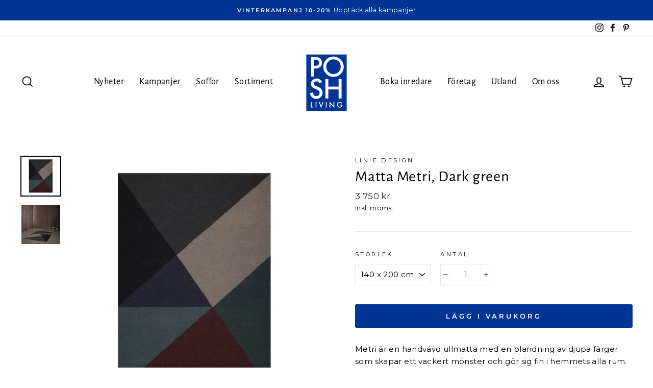

--- FILE ---
content_type: text/javascript; charset=utf-8
request_url: https://poshliving.se/products/matta-metri-dark-green.js
body_size: 1207
content:
{"id":6754450800683,"title":"Matta Metri, Dark green","handle":"matta-metri-dark-green","description":"\u003cmeta charset=\"UTF-8\"\u003e\n\u003cp data-mce-fragment=\"1\"\u003eMetri är en handvävd ullmatta med en blandning av djupa färger som skapar ett vackert mönster och gör sig fin i hemmets alla rum.\u003cbr data-mce-fragment=\"1\"\u003e\u003cbr data-mce-fragment=\"1\"\u003eMått: 140 x 200 cm, 170 x 240 cm, 200 x 300 cm.\u003c\/p\u003e\n\u003cp data-mce-fragment=\"1\"\u003e\u003cmeta charset=\"UTF-8\"\u003e\u003cmeta charset=\"UTF-8\"\u003e\u003cmeta charset=\"UTF-8\"\u003e\u003cmeta charset=\"UTF-8\"\u003e\u003cmeta charset=\"UTF-8\"\u003e\u003cspan data-mce-fragment=\"1\"\u003eMaterial: 100% Ull. \u003c\/span\u003e\u003cbr data-mce-fragment=\"1\"\u003e\u003cbr data-mce-fragment=\"1\"\u003e\u003cspan data-mce-fragment=\"1\"\u003eBeställningsvara. Beräknad leveranstid: ca 5-9 arbetsdagar. \u003c\/span\u003e\u003cbr data-mce-fragment=\"1\"\u003e\u003cbr data-mce-fragment=\"1\"\u003e\u003cspan data-mce-fragment=\"1\" style=\"text-decoration: underline;\" data-mce-style=\"text-decoration: underline;\"\u003eSkötselråd Ull\u003cbr data-mce-fragment=\"1\"\u003e\u003cbr data-mce-fragment=\"1\"\u003e\u003c\/span\u003e\u003cspan data-mce-fragment=\"1\"\u003eVid spill eller fläckar på mattan är det viktigt att torka upp direkt utan att gnugga (då riskerar man att arbeta in fläcken i mattan). Använd istället en handduk, lite tvål och lite varmt vatten och stryk på fläcken långsamt, avsluta med ytterligare lite vatten och torka sedan med en torr bomullstrasa. Om fläcken fortfarande är kvar rekommenderas att ta mattan till en professionell mattvätt som använder sig av plantorkning, man ska nämligen inte gå till en vanlig kemtvätt då vätskorna torkar ut fibrerna i mattan. Att tänka på med ullmatta är att de luddar mycket, speciellt i början. Det kan vara bra att veta att noppor\/luddande mattor inte är ett tillverkningsfel, utan karaktäristiskt för denna typ av tillverkningsteknik och material.\u003c\/span\u003e\u003c\/p\u003e","published_at":"2022-02-17T06:00:07+01:00","created_at":"2022-01-25T13:38:03+01:00","vendor":"Linie Design","type":"Mattor","tags":["140 x 200 cm","170 x 240 cm","200 x 300 cm","Beige","Blå","Flerfärgad","Grön","Hall","Inredning","Kontor","Lila","Linie Design","Matplats","Mattor","Mönster","Rektangulär","Röd","Svart","Textil \u0026 mattor","Ull","Ullmattor","Vardagsrum"],"price":375000,"price_min":375000,"price_max":802500,"available":true,"price_varies":true,"compare_at_price":null,"compare_at_price_min":0,"compare_at_price_max":0,"compare_at_price_varies":false,"variants":[{"id":39871449333803,"title":"140 x 200 cm","option1":"140 x 200 cm","option2":null,"option3":null,"sku":"20745644","requires_shipping":true,"taxable":true,"featured_image":null,"available":true,"name":"Matta Metri, Dark green - 140 x 200 cm","public_title":"140 x 200 cm","options":["140 x 200 cm"],"price":375000,"weight":0,"compare_at_price":null,"inventory_management":null,"barcode":"5707437350313","requires_selling_plan":false,"selling_plan_allocations":[]},{"id":39871449366571,"title":"170 x 240 cm","option1":"170 x 240 cm","option2":null,"option3":null,"sku":"20745645","requires_shipping":true,"taxable":true,"featured_image":null,"available":true,"name":"Matta Metri, Dark green - 170 x 240 cm","public_title":"170 x 240 cm","options":["170 x 240 cm"],"price":545000,"weight":0,"compare_at_price":null,"inventory_management":null,"barcode":"5707437350320","requires_selling_plan":false,"selling_plan_allocations":[]},{"id":39871449399339,"title":"200 x 300 cm","option1":"200 x 300 cm","option2":null,"option3":null,"sku":"20745646","requires_shipping":true,"taxable":true,"featured_image":null,"available":true,"name":"Matta Metri, Dark green - 200 x 300 cm","public_title":"200 x 300 cm","options":["200 x 300 cm"],"price":802500,"weight":0,"compare_at_price":null,"inventory_management":null,"barcode":"5707437350337","requires_selling_plan":false,"selling_plan_allocations":[]}],"images":["\/\/cdn.shopify.com\/s\/files\/1\/2789\/5774\/products\/Linie42.jpg?v=1644853428","\/\/cdn.shopify.com\/s\/files\/1\/2789\/5774\/products\/Linie43.jpg?v=1644853428"],"featured_image":"\/\/cdn.shopify.com\/s\/files\/1\/2789\/5774\/products\/Linie42.jpg?v=1644853428","options":[{"name":"Storlek","position":1,"values":["140 x 200 cm","170 x 240 cm","200 x 300 cm"]}],"url":"\/products\/matta-metri-dark-green","media":[{"alt":null,"id":21337609568299,"position":1,"preview_image":{"aspect_ratio":1.0,"height":1200,"width":1200,"src":"https:\/\/cdn.shopify.com\/s\/files\/1\/2789\/5774\/products\/Linie42.jpg?v=1644853428"},"aspect_ratio":1.0,"height":1200,"media_type":"image","src":"https:\/\/cdn.shopify.com\/s\/files\/1\/2789\/5774\/products\/Linie42.jpg?v=1644853428","width":1200},{"alt":null,"id":21337609601067,"position":2,"preview_image":{"aspect_ratio":1.0,"height":1200,"width":1200,"src":"https:\/\/cdn.shopify.com\/s\/files\/1\/2789\/5774\/products\/Linie43.jpg?v=1644853428"},"aspect_ratio":1.0,"height":1200,"media_type":"image","src":"https:\/\/cdn.shopify.com\/s\/files\/1\/2789\/5774\/products\/Linie43.jpg?v=1644853428","width":1200}],"requires_selling_plan":false,"selling_plan_groups":[]}

--- FILE ---
content_type: text/json
request_url: https://conf.config-security.com/model
body_size: 85
content:
{"title":"recommendation AI model (keras)","structure":"release_id=0x4a:7d:30:7f:55:4e:48:36:42:44:74:73:70:4f:27:6e:7c:24:74:6e:34:5b:57:41:25:2e:72:33:5f;keras;6o1az0di64z7v9juxcsr30jofgsre71chpzprotf5vh5gxd1imuw04yyog45o6xf72bnbyjz","weights":"../weights/4a7d307f.h5","biases":"../biases/4a7d307f.h5"}